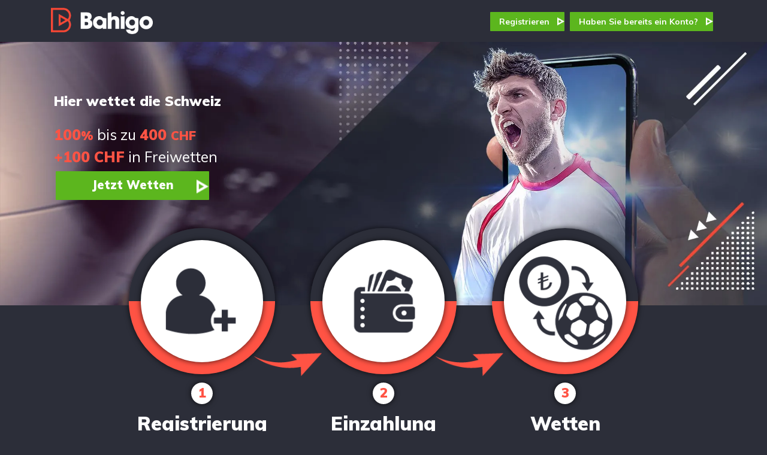

--- FILE ---
content_type: text/html; charset=UTF-8
request_url: https://bahigoo.net/sports-ch/?btag=147752_C9A4F9721B0A463299448B4FD96834F0&utm_source=147752&utm_medium=affiliates&utm_campaign=2594
body_size: 2878
content:
<!DOCTYPE html PUBLIC "-//W3C//DTD XHTML 1.0 Strict//EN" "http://www.w3.org/TR/xhtml1/DTD/xhtml1-strict.dtd" >


<html dir="ltr" lang="de-DE">

<head>

    <!-- Google Tag Manager -->

    <script>(function(w,d,s,l,i){w[l]=w[l]||[];w[l].push({'gtm.start':

    new Date().getTime(),event:'gtm.js'});var f=d.getElementsByTagName(s)[0],

    j=d.createElement(s),dl=l!='dataLayer'?'&l='+l:'';j.async=true;j.src=

    'https://www.googletagmanager.com/gtm.js?id='+i+dl;f.parentNode.insertBefore(j,f);

    })(window,document,'script','dataLayer','GTM-TS8HNVT');</script>

    <!-- End Google Tag Manager -->

    <script>

        ;(function (a, b, c, d, e, f) {

          a[e]=a[e]||[];a.x=b.createElement(c);a.y=b.getElementsByTagName(c)[0];x.src=d+"?id="+f;x.setAttribute("data-srtmn",e);y.parentNode.insertBefore(x,y);

      }(window, document, "script", "https://tm.ads.sportradar.com/dist/tag-manager.js", "srtmCommands", "STM-AAAAO6"));

    </script>

	<meta http-equiv="Content-Type" content="text/html; charset=utf-8">

	<title>Bahigo Landing Page</title>

	<meta name="robots" content="noindex, nofollow" />

	<link rel="stylesheet" type="text/css" href="https://bahigoo.net/sports-ch/css/bootstrap.min.css">

	<link rel="stylesheet" type="text/css" href="https://bahigoo.net/sports-ch/css/main.css?v=0.15">

	<link href="//fonts.googleapis.com/css?family=Muli:400,700,900&display=swap&subset=latin-ext" type="text/css" rel="stylesheet">

	

    <meta name="viewport" content="width=device-width, initial-scale=1">

    <link rel="apple-touch-icon" href="https://bahigoo.net/sports-ch/img/favicon-32x32.png">

    <link rel="icon" type="image/png" href="https://bahigoo.net/sports-ch/img/favicon-32x32.png">

    <script src="https://www.googleoptimize.com/optimize.js?id=OPT-PLG5Q6T"></script>

    <!-- Global site tag (gtag.js) - Google Analytics -->

    <script async src="https://www.googletagmanager.com/gtag/js?id=UA-126024261-8"></script>

    <script>

      window.dataLayer = window.dataLayer || [];

      function gtag(){dataLayer.push(arguments);}

      gtag('js', new Date());

     

      gtag('config', 'UA-126024261-8');

    </script>

</head>



<body style="background: #2c2e39;" class="uefa">

    <!-- Google Tag Manager (noscript) -->

    <noscript><iframe src="https://www.googletagmanager.com/ns.html?id=GTM-TS8HNVT"

    height="0" width="0" style="display:none;visibility:hidden"></iframe></noscript>

    <!-- End Google Tag Manager (noscript) -->

	<header class="site-header">

		<div class="container">

			<div class="col-md-3 col-sm-4 col-xs-4 logo-side">

				<img src="https://bhygo.com/img/logo.png?c=1672735286" title="Bahigo Logo" class="img-responsive">

			</div>

			<div class="col-md-9 col-sm-8 col-xs-8 menu-side">

				<ul class="hidden-sm hidden-xs">

					<li> <a href="https://bahigo.link/de/wettkonto-anmelden/?btag=147752_C9A4F9721B0A463299448B4FD96834F0" class="green">Registrieren</a> </li>

					<li> <a href="https://bahigo.link/de/sportwetten/?btag=147752_C9A4F9721B0A463299448B4FD96834F0" class="green">Haben Sie bereits ein Konto?</a> </li>

				</ul>

				<button type="button" class="navbar-toggle" data-toggle="collapse" data-target=".navbar-collapse">

				  <span class="icon-bar"></span>

				  <span class="icon-bar"></span>

				  <span class="icon-bar"></span>

				</button>

			</div>

		</div>

	</header>



	<div class="navbar-collapse collapse" style="height: 0;">

		<ul class="nav navbar-nav">

			<li> <a href="https://bahigo.link/de/wettkonto-anmelden/?btag=147752_C9A4F9721B0A463299448B4FD96834F0" class="green">Registrieren</a> </li>

			<li> <a href="https://bahigo.link/de/sportwetten/?btag=147752_C9A4F9721B0A463299448B4FD96834F0" class="green">Haben Sie bereits ein Konto?</a> </li>

		</ul>

	</div>



	<section class="banner-desktop ">

		<div class="col-sm-12">

			<span class="header-bg line-1 _4201" style="display:none;">Das beste Angelbot aller Zeiten</span>

			<span class="header-bg line-2 _4201">Hier wettet die Schweiz</span>

			<span class="header-bg tiny line-3 _4201"> <span>100<small>%</small></span> bis zu <span>400 <small>CHF</small></span> </span>

            <span class="header-bg tiny line-4 _4201"> <span>+100 CHF</span> in Freiwetten</span>

            
    		    <img src="https://bhygo.com/img/sp-old-bg.jpg?c=1670763979" class="img-responsive hide-mobile">

    			<img src="https://bhygo.com/img/sp-old-bg-m.jpg?c=1670763979" class="img-responsive show-mobile">

			
			<a href="https://bahigo.link/de/wettkonto-anmelden/?btag=147752_C9A4F9721B0A463299448B4FD96834F0" class="btn _4201">Jetzt Wetten</a>

		</div>

	</section>





	<section class="info-widget">

		<div class="container">

			<div class="desktop-widget">

				<div class="icc">

				    <a href="https://bahigo.link/de/wettkonto-anmelden/?btag=147752_C9A4F9721B0A463299448B4FD96834F0">

						<div class="icon-box">

							<img data-src="https://bahigoo.net/sports-ch/img/1.png?v=0.1" class="img-responsive lazy">

						</div>

					</a>

					<span class="count">1</span>

					<span class="header">Registrierung</span>

				</div>

				<div class="icc">

					<a href="https://bahigo.link/de/sportwetten/?btag=147752_C9A4F9721B0A463299448B4FD96834F0">

						<div class="icon-box">

							<img data-src="https://bahigoo.net/sports-ch/img/2.png?v=0.1" class="img-responsive lazy">

						</div>

					</a>

					<span class="count">2</span>

					<span class="header">Einzahlung</span>

				</div>

				<div class="icc">

					<a href="https://bahigo.link/de/sportwetten/?btag=147752_C9A4F9721B0A463299448B4FD96834F0">

						<div class="icon-box">

							<img data-src="https://bahigoo.net/sports-ch/img/3.png?v=0.1" class="img-responsive lazy">

						</div>

					</a>

					<span class="count">3</span>

					<span class="header">Wetten</span>

				</div>

			</div>



			<div class="col-md-12 col-xs-12">

				<a href="https://bahigo.link/de/wettkonto-anmelden/?btag=147752_C9A4F9721B0A463299448B4FD96834F0" class="col-xs-12">

				<div class="flag-box first">

					<div class="icon-box">

						<img data-src="https://bahigoo.net/sports-ch/img/1.png?v=0.1" class="img-responsive lazy">

					</div>

					<span class="count">1</span>

					<span class="header">Registrierung</span>

					<span class="content">Es dauert keine 30 Sekunden</span>

				</div>

				</a>

				<a href="https://bahigo.link/de/sportwetten/?btag=147752_C9A4F9721B0A463299448B4FD96834F0" class="col-xs-12">

				<div class="flag-box second">

					<div class="icon-box">

						<img data-src="https://bahigoo.net/sports-ch/img/2.png?v=0.1" class="img-responsive lazy">

					</div>

					<span class="count">2</span>

					<span class="header">Einzahlung</span>

					<span class="content">Holen Sie sich Ihren exklusiven Bonus</span>

				</div>

                </a>

                <a href="https://bahigo.link/de/sportwetten/?btag=147752_C9A4F9721B0A463299448B4FD96834F0" class="col-xs-12">

				<div class="flag-box third">

					<div class="icon-box">

						<img data-src="https://bahigoo.net/sports-ch/img/3.png?v=0.1" class="img-responsive lazy">

					</div>

					<span class="count">3</span>

					<span class="header">Wetten</span>

					<span class="content">Denn hier wettet die Schweiz</span>

				</div>

				</a>

			</div>

		</div>

	</section>

	<footer>

		<div class="container">

			<div class="row">

				<div class="col-xs-12 digermcontent">
				

				<div class="col-xs-12 fs x2">

					<div class="footer-solid"></div>

				</div>

				<div class="col-xs-12 terms">

					<h2>Herzlich Willkommen bei Bahigo!</h2>

					<p>Starten Sie jetzt Ihre Wett-Karriere bei Bahigo mit unserem 100% Willkommensbonus bis zu 400 CHF (Sie erhalten den Willkommensbonus für Ihre ersten zwei Einzahlungen)! Zahlen Sie einfach mindestens 10 CHF ein und los geht's - entweder auf Ihrem Computer oder einfach, sicher und überall auf Ihrem Handy!</p>

					<div class="mb-10 mt-10 clearfix"></div>

					<p>Bei Bahigo ist für jeden etwas dabei, egal ob Sie ein Vielspieler sind oder wenige Wetten platzieren. Mit über 25 Sportarten und tausenden von Live Events, bietet Bahigo Ihnen das beste Sporterlebnis jeden Tag!</p>

					<div class="mb-10 mt-10 clearfix"></div>

				</div>

				<div class="col-xs-12 fs">

					<div class="footer-solid"></div>

				</div>

                <div class="row payment-method">

                    <div class="col-md-2 col-xs-4">

                        <div class="paysafe bg-img"></div>

                    </div>

                    <div class="col-md-2 col-xs-4">

                        <div class="visa bg-img"></div>

                    </div>

                    <div class="col-md-2 col-xs-4">

                        <div class="master bg-img"></div>

                    </div>

                    <div class="col-md-2 col-xs-4">

                        <div class="eco bg-img"></div>

                    </div>

                    <div class="col-md-2 col-xs-4">

                        <div class="netteller bg-img"></div>

                    </div>

                    <div class="col-md-2 col-xs-4">

                        <div class="skrill bg-img"></div>

                    </div>

                    <div class="col-md-2 col-xs-4">

                        <div class="bitcoin bg-img"></div>

                    </div>

                    <div class="col-md-2 col-xs-4">

                        <div class="litecoin bg-img"></div>

                    </div>

                    <div class="col-md-2 col-xs-4">

                        <div class="ethereum bg-img"></div>

                    </div>

                    <div class="col-md-2 col-xs-4">

                        <div class="ripple bg-img"></div>

                    </div>

                    <div class="col-md-2 col-xs-4" style="display: none;">

                        <div class="much-better bg-img"></div>

                    </div>
                    <div class="col-md-2 col-xs-4">
                        <div class="neosurf bg-img"></div>
                    </div>
                    <div class="col-md-2 col-xs-4">
                        <div class="tether bg-img"></div>
                    </div>
                </div>

				<div class="col-xs-12 fs">

					<div class="footer-solid"></div>

				</div>

				<div class="col-xs-12">

					<img data-src="https://bahigoo.net/sports-ch/img/footer.png" class="img-responsive lazy footer-img">

					<p class="copyright">© 2026 Bahigo. All rights reserved.</p>

				</div>

			</div>

		</div>

	</footer>

	

<script type="text/javascript" src="//code.jquery.com/jquery-3.4.1.min.js"></script>

<script type="text/javascript" src="https://bahigoo.net/sports-ch/js/bootstrap.min.js?v=1"></script>

<script type="text/javascript" src="https://bahigoo.net/sports-ch/js/jquery.lazy.min.js?v=1"></script>

<script type="text/javascript">

    $(".hallowen .event-cta").click(function(e){

       let findBtn = $(this).find('span[class=plus-minus]'),

       eventContent = $(".hallowen .event-content"),

       bat = $(".hallowen .bat");

       

       if($(findBtn).html() === "+"){

           $(findBtn).html("-");

           $(eventContent).show();

           $(bat).show();

       }else{

           $(findBtn).html("+");

           $(eventContent).hide();

           $(bat).hide();

       }

    });

    

    $(function() {

        $('.lazy').lazy();

    });

	var hideMac = 0;

	var digerMaclar = 0;

	jQuery(document).ready(function($) {

		hideMac = $(".digermcontent").find('.hide').length;

		digerMaclar = $(".digermcontent").find('.diger-maclar').length;

		if(hideMac > 0) $(".dvcontent").show();

		if(digerMaclar == 0){

		    $(".digermcontent").hide();

		    $(".x2").removeClass('x2');

		}

	});



	$(".devaminigoster").click(function(e) {

		if(hideMac <= 0) $(".dvcontent").hide();

		showContent(3);

	});



	function showContent(count) {

		$(".diger-maclar.hide").each(function(i, e) {

			if(i+1 > count) return;

			hideMac--;

			$(e).removeClass('hide');

		});

		if(hideMac <= 0) $(".dvcontent").hide();

	}

</script>



</body>

</html>

--- FILE ---
content_type: text/css
request_url: https://bahigoo.net/sports-ch/css/main.css?v=0.15
body_size: 5569
content:
body{
	font-family: 'Muli', sans-serif;
}



a:hover{
	text-decoration: none;
	color: #fff;
}

.mb-10{
	margin-bottom: 10px;
}

.mt-10{
	margin-top: 10px;
}

.mt-20{
	margin-top: 20px;
}

.site-header{
	background-color: #2C2E39;
	min-height: 70px;
}
.logo-side img{
	max-width: 170px;
    margin-top: 13px;
}
.menu-side ul{
	float: right;
	margin-top: 26px;
}

.menu-side ul li{
	display: inline-block;
	margin-right: 5px;
}

.menu-side ul li a{
    padding: 7px 25px 7px 15px;
    background: #5CB61E;
    color: #fff;
    font-weight: bold;
    border-radius: 1px;
    position: relative;
}

.menu-side ul li a:after{
    content: "";
    background-image: url(../img/triangle.png);
    display: inline-block;
    width: 12px;
    height: 18px;
    background-size: contain;
    background-repeat: no-repeat;
    position: absolute;
    right: 0px;
    top: 27%;
}

.menu-side ul li a:hover{
	background: #3f7d15;
}

.show-mobile{display: none;}
.hide-mobile{}


section.banner{
	background: url(../img/banner.png) no-repeat center center;
    background-size: cover;
    padding-bottom: 248px;
    padding-top: 70px;
    position: relative;
    margin-top: -5px;
}

.banner .left-banner h1{
	font-weight: 900;
	font-size: 50px;
	color: #fff;
	margin-bottom: 61px;
}

.banner .left-banner h2{
	font-size: 48px;
	color: #fff;
	margin-bottom: 45px;
}

.banner .left-banner a.banner-btn{
	padding: 5px 100px 7px 100px;
    background: #5CB61E;
    color: #fff;
    font-weight: 900;
    border-radius: 1px;
    font-size: 36px;
}

.banner .left-banner a.banner-btn:hover{
	background: #3f7d15;
}


.banner .right-banner img{
	position: absolute;
    top: 11px;
    right: -123px;
    max-width: 652px;
}

@media(max-width: 1690px){
	section.banner{
	    padding-bottom: 200px;
	}
	.banner .right-banner img{
	    top: -37px;
	}
}

@media(max-width: 1400px){
	.banner .right-banner img {
    	right: -26px;
	}
	.banner .right-banner img{
	    top: -11px;
	    max-width: 622px;
	}
}

@media(max-width: 1200px){
	section.banner{
	    padding-bottom: 100px;
	}
	.banner .right-banner img{
    	top: 5px;
	    max-width: 549px;
	    right: -42px;
	}
}

section.info-widget{
	padding-top: 10px;
    padding-bottom: 10px;
    background: #B5B5B5;
    float: left;
    width: 100%;
}

.part{
	padding-left: 0;
    padding-right: 0;
}

.part:first-child{
	padding-left: 15px;
}

.part:last-child{
	padding-right: 15px;
}

.rev-trigon {
    max-width: 100px;
    float: left;
}

.part .info{
	float: left;
    width: 76%;
    background: #2c2e39;
    color: #fff;
    transform: skewX(-29deg);
    padding: 10px;
    margin-top: 15px;
    margin-left: -27px;
    padding-bottom: 0;
    margin-bottom: 3px;
    -webkit-box-shadow: 0px 0px 10px 0px rgba(0,0,0,0.75);
	-moz-box-shadow: 0px 0px 10px 0px rgba(0,0,0,0.75);
	box-shadow: 0px 0px 10px 0px rgba(0,0,0,0.75);
	transition: transform .2s; /* Animation */
	cursor: pointer;
}

.part .info:hover{
    transform: skewX(-29deg) scale(1.04);
}

.part .info p.header{
	transform: skewX(29deg);
    font-size: 36px;
    font-weight: 900;
    margin-top: -15px;
    margin-left: 10px;
    margin-bottom: 6px;
}

.part .info p.content{
	transform: skewX(29deg);
    margin-top: -18px;
    font-weight: bold;
    color: #d54539;
    font-size: 20px;
    margin-bottom: 3px;
}

footer{
	background-color: #2c2e39;
	padding-bottom: 20px;
	padding-top: 20px;
	text-align: center;
	color: #fff;
	float: left;
    width: 100%;
    margin-top: -20px;
}

.footer-btn{
	padding: 4px 35px 5px 35px;
    background: #5CB61E;
    color: #fff;
    font-weight: 900;
    border-radius: 1px;
    font-size: 20px;
}

.footer-btn:hover{
	background: #3f7d15;
}

.footer-text{
	font-size: 12px;
	padding-left: 20px;
    padding-right: 20px;
}

.copyright{
	font-size: 12px;
    margin-top: 15px;
    margin-bottom: 0px;
}

.terms{}

.terms h2{
	font-weight: bold;
    font-size: 24px;
   	margin-bottom: 20px;
}

.terms p{
	font-size: 18px;
	margin-bottom: 1px;
}

.terms p.header{
	font-weight: bold;
}

.bg-img{
	background-size: contain;
	background-repeat: no-repeat;
    position: relative;
    height: 72px;
    background-position: center;
    cursor: pointer;
    width: 100%;
}

.bg-blank{
	width: 100%;
    float: left;
    margin-bottom: 40px;
}

.footer-solid{
	padding-top: 20px;
    width: 100%;
    float: left;
    border-bottom: 2px solid #d54539;
    margin-bottom: 20px;
}

.fs{
	padding-left: 30px;
    padding-right: 30px;
}

.fs.x2{
	margin-top: 80px;
}

.visa{
	background-image: url(../img/visa.png)
}

.visa:hover{
	background-image: url(../img/visa-h.png)
}

.master{
	background-image: url(../img/master.png)
}

.master:hover{
	background-image: url(../img/master-h.png)
}

.bitcoin{
	background-image: url(../img/bitcoin.png)
}

.bitcoin:hover{
	background-image: url(../img/bitcoin-h.png)
}

.bank{
	background-image: url(../img/bank.jpg?v=1)
}

.bank:hover{
	background-image: url(../img/bank-h.jpg?v=1)
}

.eco{
	background-image: url(../img/eco.png)
}

.eco:hover{
	background-image: url(../img/eco-h.png)
}

.paysafe{
	background-image: url(../img/paysafe.png)
}

.paysafe:hover{
	background-image: url(../img/paysafe-h.png)
}

.astropay{
	background-image: url(../img/astropay.jpg)
}

.astropay:hover{
	background-image: url(../img/astropay-h.jpg)
}

.cepbank{
	background-image: url(../img/cepbank.jpg)
}

.cepbank:hover{
	background-image: url(../img/cepbank-h.jpg)
}

.jeton{
	background-image: url(../img/jeton.jpg)
}

.jeton:hover{
	background-image: url(../img/jeton-h.jpg)
}

.papara{
	background-image: url(../img/papara.jpg)
}

.papara:hover{
	background-image: url(../img/papara-h.jpg)
}

.paykasa{
	background-image: url(../img/paykasa.jpg)
}

.paykasa:hover{
	background-image: url(../img/paykasa-h.jpg)
}

.qr{
	background-image: url(../img/qr.jpg)
}

.qr:hover{
	background-image: url(../img/qr-h.jpg)
}

.much-better{
	background-image: url(../img/much-better2.jpg)
}

.much-better:hover{
	background-image: url(../img/much-better.jpg)
}

.neosurf {
    background-image: url(../img/neosurf1.png);
}

.neosurf:hover {
    background-image: url(../img/neosurf.png);
}

.tether {
    background-image: url(../img/tether1.png);
}

.tether:hover {
    background-image: url(../img/tether.png);
}

.netteller{
	background-image: url(../img/netteller2.jpg)
}

.netteller:hover{
	background-image: url(../img/netteller.jpg)
}

.skrill{
	background-image: url(../img/skrill2.jpg)
}

.skrill:hover{
	background-image: url(../img/skrill.jpg)
}

.ethereum{
	background-image: url(../img/ethereum2.jpg)
}

.ethereum:hover{
	background-image: url(../img/ethereum.jpg)
}

.ripple{
	background-image: url(../img/ripple2.jpg)
}

.ripple:hover{
	background-image: url(../img/ripple.jpg)
}

.litecoin{
	background-image: url(../img/litecoin2.jpg)
}

.litecoin:hover{
	background-image: url(../img/litecoin.jpg)
}

.info-widget .container{
	padding-left: 4px;
}

.payment-method{
    width: 88%;
    margin: 0px auto;
    padding-right: 30px;
    display: flex;
    width: 100%;
    height: auto;
    flex-wrap: wrap;
    align-items: center;
    justify-content: center;
}

.flag-box {
	width: 31%;
	height: 100px;
	position: relative;
	float: left;
}
.flag-box:after {
	content: "";
	position: absolute;
	left: 0;
	bottom: 0;
	width: 0;
	height: 0;
	border-left: 50px solid #B5B5B5;
	border-top: 50px solid transparent;
	border-bottom: 50px solid transparent;
}
.flag-box:before {
	content: "";
	position: absolute;
	right: -50px;
	bottom: 0;
	width: 0;
	height: 0;
	border-top: 50px solid transparent;
	border-bottom: 50px solid transparent;
}

.flag-box .count{
	position: absolute;
    top: 0;
    font-size: 18px;
    color: #fff;
    left: 24px;
    font-weight: 900;
}

.flag-box .header{
	display: block;
    font-size: 25px;
    font-weight: 900;
    color: #2c2e39;
    text-align: center;
    padding-top: 19px;
    padding-left: 32px;

 }

.flag-box .content{
    display: block;
    color: #2c2e39;
    text-align: center;
    font-size: 17px;
    margin-top: -4px;
    padding-left: 28px;
    padding-right: 5px;
}

.flag-box.first{
	background: rgba(44, 46, 57, 0.8);
	z-index: 5;
    margin-right: 15px;
}

.flag-box.first:before{
	content: "";
	border-left: 50px solid rgba(44, 46, 57, 0.8);
}

.flag-box.second{
	background: #2C2E39;
	z-index: 4;
    margin-right: 15px;
}

.flag-box.second:before{
	content: "";
	border-left: 50px solid #2C2E39;
}

.flag-box.third{
	background: #21232B;
	z-index: 3;
}

.flag-box.third:before{
	content: "";
	border-left: 50px solid #21232B;
}

span.nh{
	display: inline-block;
    padding: 10px 20px;
    margin-bottom: -55px;
    font-size: 24px;
    font-weight: bold;
    margin-top: 130px;
}

div.icon-box{
    display: inline-block;
	background: linear-gradient(360deg, #ff5344 50%, #2c2e39 50%);
	padding: 20px;
    border-radius: 50%;
    -webkit-box-shadow: 0px 0px 10px 0px rgba(0,0,0,0.75);
    -moz-box-shadow: 0px 0px 10px 0px rgba(0,0,0,0.75);
    box-shadow: 0px 0px 10px 0px rgba(0,0,0,0.75);
}


div.icon-box img{
	background: #fff;
    display: inline-block;
    border-radius: 50%;
	-webkit-box-shadow: 0px 0px 10px 0px rgba(0,0,0,0.75);
	-moz-box-shadow: 0px 0px 10px 0px rgba(0,0,0,0.75);
	box-shadow: 0px 0px 10px 0px rgba(0,0,0,0.75);
}

@media(max-width: 768px){
	.left-banner{
		text-align: center;
	}
	.banner .right-banner img {
	    right: 217px;
	}
}

@media (max-width: 1200px){
	.part .info p.header{
	    margin-left: 8px;
	    margin-bottom: 15px;
	    font-size: 29px;
    	margin-top: -10px;
	}
	.part .info p.content {
	    font-size: 15px;
	    margin-bottom: 10px;
	    margin-bottom: 5px;
	}

	.part .info {
		width: 72%;
		margin-bottom: 20px;
	}
	.footer-solid {
    	width: 100%;
	}
}
@media(min-width: 1800px){
	.info-widget .container{
	    width: 1800px;
	    min-width: auto !important;
	}
}

@media (max-width: 992px){
	.part .info {
    	width: 89%;
	}
	.part .info p.header {
		text-align: center;
		margin-left: -18px;
		font-size: 34px;
	}

	.part .info p.content{
		text-align: center;
		margin-top: -16px;
	}
	.info-widget .container{
		padding-left: 0px;
		padding-right: 0px;
		width: 100%;
	}
	.info-widget .col-xs-12{
   		background: #2c2e39;
        padding-left: 16px;
        padding-right: 15px;
    	margin-bottom:10px;
	}
}

@media(max-width: 980px){
	section.banner {
	    padding-bottom: 250px;
	    padding-top: 10px;
	    margin-top: -1px;
	}
	.banner .right-banner img {
	    top: 196px;
	    max-width: 443px;
	    right: -116px;
	}
	.flag-box .header{
	    font-size: 30px;
	    padding-top: 15px;
	    padding-bottom: 13px;
	    padding-left: 23px;
	}
	.flag-box .content{
	    font-size: 21px;
	}
	.flag-box {
    	width: 100%;
    	height: 120px;
    }
   	.flag-box:after {
    	border: unset;
    }
    .flag-box.first{
    	background: #ff5344;
    }
    .flag-box.second{
    	background: #ef5048;
    }
    .flag-box.third{
    	background: #e24840;
    }
    .flag-box.first:before{
	    border-left: unset;
	    right: 0;
	    border-top: unset;
	    border-bottom: unset;
    }
    .flag-box.second:before{
	    border-left: unset;
	    right: 0;
	    border-top: unset;
	    border-bottom: unset;
    }
    .flag-box.third:before{
	    border-left: unset;
	    right: 0;
	    border-top: unset;
	    border-bottom: unset;
    }
    .flag-box .count{
	    top: 16%;
	    background: #fff;
	    border-radius: 50%;
	    color: #2c2e39;
        left: -15px;
	    width: 30px;
	    height: 30px;
	    text-align: center;
	    padding-top: 2px;
	    -webkit-box-shadow: 0px 0px 10px 0px rgba(0,0,0,0.75);
	    -moz-box-shadow: 0px 0px 10px 0px rgba(0,0,0,0.75);
	    box-shadow: 0px 0px 10px 0px rgba(0,0,0,0.75);
	    font-size: 20px;
    }
    .flag-box div.icon-box{
	    width: 61px;
	    padding: 5px;
	    position: absolute;
        left: -30px;
        top: 39px;
	    background: linear-gradient(90deg, #ff5344 50%, #2c2e39 50%);
    }
    section.info-widget{
    	padding-bottom: 0px;
    	padding-top: 0px;
    	margin-top: -1px;
    	margin-bottom: -1px;
    	background: #2c2e39;
    }
}

@media(max-width: 950px){
	section.banner {
	    padding-bottom: 250px;
	    padding-top: 10px;
	    margin-top: -1px;
	}
	.banner .right-banner img {
	    top: 343px;
	    max-width: 275px;
	    right: 183px;
	}
}

@media(max-width:700px){
	.flag-box .content{
	    font-size: 18px;
	}
    .flag-box .header{
        padding-top: 21px;
        font-size: 25px;
	}
}

@media(max-width: 661px){
	.banner .right-banner img {
	    top: 395px;
	    max-width: 275px;
	    right: 25%;
	}
	.part .info{
		margin-top: 5px;
	}

}

@media(max-width: 505px){
	.banner .right-banner img {
	    top: 448px;
	    max-width: 275px;
	    right: 20%;
	}
}


@media(max-width: 489px){
	.banner .right-banner img {
	    top: 195px;
	    max-width: 275px;
	    right: 9%;
	}
	.logo-side img {
	    max-width: 100px;
	    margin-top: 13px;
	}
	.site-header {
		min-height: 48px;
	}
	header .container{
		padding-left: 0;
    	padding-right: 0;
	}
	header .menu-side{
		padding-right: 6px;
	}
	.banner .left-banner h1{
		font-size: 38px;
		margin-bottom: 27px;
	}
	.banner .left-banner h2{
		font-size: 24px;
    	margin-bottom: 20px;
	}

	.banner .left-banner a.banner-btn{
		font-size: 20px;
	}

	.part .info{
		width: 93%;
    	margin-left: 9px;
	    margin-bottom: 11px;
	}

	.payment-method{
		padding-right: 0px;
		width: 100%;
		float:left;
	}
	.fs {
	    padding-left: 0px;
	    padding-right: 0px;
	}
	.banner .left-banner a.banner-btn{
		padding: 5px 30px 7px 30px;
	}
	.menu-side ul{
		display: none;
	}
	.part:first-child{
		padding-left: 5px;
	}

	.part:last-child{
		padding-left: 5px;
		padding-right: 0px;
	}
}

@media(max-width: 412px){
	.banner .right-banner img {
	    top: 196px;
	    max-width: 275px;
	    right: 14%;
	}
}

@media(max-width: 360px){
	.banner .right-banner img {
	    top: 222px;
	    max-width: 275px;
	    right: 6%;
	}
}

@media(max-width: 320px){
	.banner .right-banner img {
	    top: 222px;
	    max-width: 275px;
	    right: 0%;
	}
	.logo-side img{
		max-width: 135px;
		margin-top: 10px;
	}
	.menu-side ul li a {
    	padding: 7px 4px 7px 4px;
    	font-size: 13px;
	}
	.menu-side ul {
    	margin-top: 20px;
	}

	.part .info {
	    width: 91%;
	}
}

.footer-img{
	max-width: 310px;
	width: 100%;
    margin: 0 auto;
}

.banner-desktop{
}

.banner-desktop .btn{
    margin-top: -32%;
    margin-left: 14.3%;
    padding: 8px 52px 10px 52px;
    background: #5CB61E;
    color: #fff;
    font-weight: 900;
    border-radius: 1px;
    font-size: 1.5vw;
    position: relative;
}

.banner-desktop .btn._4201{
    margin-left: 7.3%;
}

.banner-mobile{
	display: none;
}

.banner-desktop .col-sm-12,.banner-mobile .col-sm-12{
	padding-left: 0px;
	padding-right: 0px;
}

.banner-mobile .col-sm-12{
	margin-bottom: -20px;
}

.banner-desktop .col-sm-12 img,.banner-mobile .col-sm-12 img{
	width: 100%;
}

.banner-mobile .btn{
    margin-top: -175%;
    margin-left: calc(37% - 100px);
    padding: 5px 100px 7px 100px;
    background: #5CB61E;
    color: #fff;
    font-weight: 900;
    border-radius: 1px;
    font-size: 33px;
}

@media only screen and (max-width: 980px) and (min-width: 100px){
	.show-mobile{
		display: block;
	}
	span.nh{
	    margin-top: 10px;
	    margin-bottom: 5px;
	    background: transparent;
	    font-size: 16px;
	    padding: 5px 10px;
	}
	.hide-mobile{
		display: none;
	}
	.desktop-widget{
		display: none;
	}
	.diger-maclar.first{
		margin-top: 20px !important;
	}
}


@media only screen and (max-width: 600px) and (min-width: 401px){
	.banner-mobile .btn{
	    margin-top: -173%;
	    margin-left: calc(45% - 100px);
	    padding: 5px 52px 7px 52px;
	    background: #5CB61E;
	    color: #fff;
	    font-weight: 900;
	    border-radius: 1px;
	    font-size: 20px;
	}
}

@media only screen and (max-width: 400px) and (min-width: 301px){
	.banner-mobile .btn{
        margin-top: -175%;
        margin-left: calc(56% - 100px);
        padding: 3px 20px 3px 20px;
        background: #5CB61E;
        color: #fff;
        font-weight: 900;
        border-radius: 1px;
        font-size: 18px;
	}
}


@media only screen and (max-width: 300px) and (min-width: 100px){
	.banner-mobile .btn{
	    margin-top: -153%;
	    margin-left: calc(60% - 100px);
	    padding: 5px 20px 7px 20px;
	    background: #5CB61E;
	    color: #fff;
	    font-weight: 900;
	    border-radius: 1px;
	    font-size: 16px;
	}
}


.flags{
	width: 33.33%;
	float: left;
	position: relative;
	cursor: pointer;
}

.flags:hover img{
	transform: scale(1.05);
}

.flags img{
	transition: all .2s ease-in-out;
    width: 110%;
    height: 200px;
}


.flags .step2{
    margin-left: -13px;
}

.flags .step3{
    margin-left: -24px;
}

.flags .count{
	position: absolute;
    color: #000;
    font-weight: 900;
    left: 11%;
    top: 0px;
    font-size: 30px;
}

.flags.second .count{
	left: 9%;
}

.flags.third .count{
	left: 6%;
}


.flags .header{
	position: absolute;
    top: 21%;
    font-size: 30px;
    font-weight: 900;
    color: #000;
    width: 100%;
    text-align: center;
    left: 7%;
}

.flags.second .header{
	left: 5%;
}

.flags.third .header{
	left: 1%;
}

.flags .content{
	position: absolute;
    width: 100%;
    top: 84px;
    font-weight: bold;
    color: #000;
    font-size: 20px;
    left: 5%;
    text-align: center;
}

.flags.second .content{
	left: 2%;
}

.flags.third .content{
	left: 0%;
}

.flag-box{
	display: none;
}

section.info-widget{
	margin-top: -155px;
}

.desktop-widget{
	text-align: center;
}

.desktop-widget div.icc{
	position: relative;
	display: inline-block;
}

.desktop-widget div.icc a{
	width: 100%;
    display: block;
    transition: transform .2s; /* Animation */
}

.desktop-widget div.icc a:hover{
	transform: scale(1.1);
}

.desktop-widget div.icc .count{
    display: inline-block;
    text-align: center;
    color: #ff5344;
    font-weight: bold;
    background: #fff;
    margin-top: 14px;
    border-radius: 50%;
    font-weight: 900;
    font-size: 25px;
    width: 40px;
    height: 40px;
    padding-top: 2px;
    	-webkit-box-shadow: 0px 0px 10px 0px rgba(0,0,0,0.75);
	-moz-box-shadow: 0px 0px 10px 0px rgba(0,0,0,0.75);
	box-shadow: 0px 0px 10px 0px rgba(0,0,0,0.75);
}

.desktop-widget div.icc:not(:last-child):before{
	content: "";
    width: 130px;
    z-index: 1;
    position: absolute;
    right: -86px;
    bottom: 68px;
    height: 100px;
    background-image: url(../img/ok.png);
    background-size: contain;
    background-repeat: no-repeat;
}

.desktop-widget div.icc .header{
    display: block;
    color: #fff;
    margin-top: 10px;
    font-weight: 900;
    font-size: 32px;
}

.desktop-widget div.icc:not(:last-child){
	    margin-right: 55px;
}

.info-widget .container{
	margin-left: -30px;
	margin: 0 auto;
	min-width: 100%;
    padding-left: 30px;
    padding-right: 30px;
}

.banner-desktop .btn:after {
    content: "";
    background-image: url(../img/triangle.png);
    display: inline-block;
    width: 8%;
    height: 57%;
    background-size: contain;
    background-repeat: no-repeat;
    position: absolute;
    right: 0;
    top: 27%;
}

@media only screen and (max-width: 1370px) and (min-width: 100px){
	.banner-desktop .btn{
	    margin-top: -38%;
	    margin-left: calc(31% - 100px);
	    padding: 5px 30px 7px 30px;
	    background: #5CB61E;
	    color: #fff;
	    font-weight: 900;
	    border-radius: 1px;
	    font-size: 20px;
	}
}

@media only screen and (max-width: 1200px) and (min-width: 980px){
	.flags img {
	    height: auto;
	}
	section.info-widget {
	    background: transparent;
	}
	.banner-desktop .btn {
	    margin-top: -31.5%;
	    margin-left: calc(25.5% - 100px);
	    padding: 5px 27px 7px 27px;
	    width: 23%;
	}
}

@media only screen and (max-width: 1370px) and (min-width: 1200px){
	.flags img {
	    height: auto;
	}
	section.info-widget {
	    background: transparent;
	}
    .banner-desktop .btn {
        margin-top: -33%;
        margin-left: calc(21.5% - 100px);
        padding: 8px 52px 10px 52px;
        width: 20%;
    }
}

@media only screen and (max-width: 1500px) and (min-width: 1370px){
	.flags img {
	    height: auto;
	}
	section.info-widget {
	    background: transparent;
	}
	.banner-desktop .btn {
	    margin-top: -32%;
	}
}

@media only screen and (max-width: 1700px) and (min-width: 1500px){
	.banner-desktop .btn {
	    margin-top: -31%;
	}
}

@media only screen and (max-width: 1700px) and (min-width: 1500px){
	section.info-widget{
    	background: transparent;
	}
	.flags img {
	    height: auto;
	}
}

@media only screen and (min-width: 1700px){
	section.info-widget{
    	background: transparent;
	}
}


@media(max-width: 1024px){
	.flags .count{
	    left: 29%;
	    top: 4px;
    	font-size: 26px;
	}

	.flags.second .count{
		left: 20%;
	}

	.flags.third .count{
		left: 11%;
	}
	.flags .content{
	    top: 67px;
	    font-size: 18px;
	    left: 21%;
	}
	.flags.second .content{
		left: 12%;
	}
}

@media only screen and (max-width: 980px) and (min-width: 100px){
	.flags {
	    display: none!important;
	}
	.flag-box{
		display: block!important;
	}
	section.info-widget{
		margin-top: 0px;
	}
	.info-widget .container{
		margin-left: 0px;
		margin-bottom: -1px;
		min-width: auto;
		padding-left: 0px;
		padding-right: 0px;
	}
	footer{
		float: left;
   		width: 100%;
   		margin-top: 0px;
	}
	.navbar-nav li{
	    margin-bottom:10px;
	    list-style: none;
	}
}

.icon-bar:after{
	content: "";
    border-bottom: 1px solid #FFFF;
    height: 1px;
    width: 100%;
    float: left;
}

@media (min-width: 768px){
	.navbar-toggle {
	    display: block;
	    padding-top: 20px;
	}
	.navbar-collapse.collapse {
		display: none !important;
	}
	.collapse.in{
		display: block !important;
	}
}

@media(min-width: 780px){
	.navbar-toggle {
	    display: none;
	}
	.navbar-collapse.collapse {
	    display: none!important;
	    height: auto!important;
	    padding-bottom: 0;
	    overflow: visible!important;
	}
}

.navbar-collapse,.navbar-collapse.collapse{
	background-color: #2c2e39;
}

.navbar-nav>li>a{
	color: #FFFF;
}

.banner-desktop .btn:hover {
    background: #3f7d15;
}

.line-1,.line-2,.line-3,.line-4,.home-player,.away-player,.home-logo,.away-logo,.league-logo,.match-hours,.rate,.hometeam-name,.awayteam-name,.mobileback{
	position: absolute;
}

.mobileback{
	display: none;
}

.hometeam-name{
    left: 5%;
    top: -11%;
    font-size: 21px;
    font-weight: 900;
    width: 21%;
    text-align: center;
}

.awayteam-name{
    right: 5%;
    top: -11%;
    font-size: 21px;
    font-weight: 900;
    width: 21%;
    text-align: center;
}

.awayteam-name.yukari{
    right: 2%;
    width: 27%;
}

.awayteam-name.yukari{
    right: 0%;
    width: 33%;
}

.hometeam-name.yukari{
    left: 0%;
    width: 33%;
}

.rate > div span,.rate > p{
	background: #2c2e39;
	color: #fff;
	font-weight: 900;
}

.rate > div{
	position: relative;
}

.rate > div span{
    position: absolute;
    z-index: 1;
    top: -18px;
    width: 41px;
    left: 0;
    right: 0;
    margin: 0 auto;
    border: 2px solid #ff5344;
    font-size: 18px;
}

.rate > p{
	width: 125px;
    font-size: 32px;
    text-align: center;
    transform: skewX(-15deg);
    padding-top: 5px;
    padding-bottom: 5px;
    border: 2px solid #ff5344;
}

.rate > p > span{
	transform: skewX(15deg);
    display: inline-block;
}

.rate{
	top: 40%;
	text-align: center;
}

.rate._4201{
	top: 44%;
}

.rate.r1{
	right: 20%;
}
.rate.rx{
	right: 12%;
}
.rate.r2{
	right: 4%;
}

.rate.r1._4201{
	right: 24%;
}
.rate.rx._4201{
	right: 16%;
}
.rate.r2._4201{
	right: 8%;
}

.home-logo,.away-logo{
	width: 8% !important;
	top: 60px;
}

.home-logo._4201,.away-logo._4201{
	top: 80px;
}

.league-logo{
	width: 10% !important;
	top: 0px;
}

.league-logo._4201{
    top: 20px;
}

.league-logo.l-1060301{
	top: 3%;
}

.away-logo{
	right: 2%;
}

.away-logo._4201{
	right: 6%;
}

.home-logo{
	right: 20%;
}

.home-logo._4201{
	right: 24%;
}

.league-logo{
	right: 10%;
}

.league-logo._4201{
	right: 14%;
}

.match-hours{
    right: 13%;
    top: 28%;
	font-size: 1.6vw;
	font-weight: 900;
	color: #fff;
}

.match-hours._4201{
    right: 17%;
    top: 32%;
}

.match-hours.date{
    right: 10.5%;
}

.match-hours.date._4201{
    right: 14.5%;
}

img.home-player,img.away-player{
	width: 26% !important;
	bottom: 20px;
}

img.home-player{
	right: 36%;
}

img.away-player{
	right: 23%;
}

img.home-player._4201{
    right: 45%;
}

img.away-player._4201{
	right: 31%;
}

.line-1,.line-2,.line-3,.line-4{
	left: 14%;
}


.line-1._4201,
.line-2._4201,
.line-3._4201,
.line-4._4201{
    left: 7%;
}

.line-1{
	top: 9%;
}

.line-2{
	top: 18%;
}

.line-3 {
    top: 30%;
}

.line-4 {
    top: 38%;
}

.header-bg{
	font-size: 1.8vw;
	font-weight: 900;
	color: #fff;
}
.header-bg.tiny{
	font-size: 1.9vw;
	font-weight: 500;
}

.header-bg.tiny span{
	font-weight: 900;
	color: #ff5344;
}

.diger-maclar{
	position: relative;
	max-width: 60%;
    margin: 0 auto;
}

.diger-maclar.hide{
	display: none;
}

.diger-maclar:not(:first-child){
	margin-top: 60px;
}

.diger-maclar img.home-logo{
	left: 5%;
    width: 21% !important;
    top: 17%;
}

.diger-maclar img.away-logo{
	right: 5%;
    width: 21% !important;
    top: 17%;	
}

.diger-maclar img.league-logo{
    width: 13% !important;
    top: 14%;
    left: 0;
    right: 0;
    margin: 0 auto;
}

.diger-maclar .match-hours{
    top: 60%;
    font-size: 17px;
    text-align: center;
	left: 0;
    right: 0;
    margin: 0 auto;
}

.diger-maclar .rate.r1{
	right: 65%;
}
.diger-maclar .rate.rx{
	right: 50%;
}
.diger-maclar .rate.r2{
	right: 35%;
}

.diger-maclar .rate > p {
    width: 200%;
    font-size: 18px;
    background: #fff;
    color: #2c2e39;
        padding-top: 6px;
}

.diger-maclar .rate{
	top: 85%;
}

.diger-maclar .rate > div span{
    font-size: 11px;
    width: 70%;
    left: 73%;
    top: -12px;
}

.dvcontent{
	margin-top: 50px;
    margin-bottom: -50px;
}

.devaminigoster{
	font-size: 15px;
    font-weight: 900;
    color: #fff;
    text-decoration: underline;
}

@media(max-width: 1800px){
	.line-1{
		top: 9%;
	}

	.line-2{
		top: 18%;
	}

	.line-3 {
	    top: 30%;
	}
	
	.line-4 {
	    top: 38%;
	}
}

@media(max-width: 1630px){
	.rate > div span{
	    font-size: 17px;
	    width: 37px;
	}

	.rate > p{
		width: 100px;
	    font-size: 29px;
	}

}

@media(max-width: 1300px){
	.rate > div span{
	    font-size: 15px;
	    width: 35px;
	}
    .rate._4201 {
        top: 51%;
    }
	.rate > p{
	    width: 80px;
	    font-size: 24px;
	}
	.desktop-widget div.icc .count{
		font-size: 22px;
	    width: 36px;
	    height: 36px;
	}
	.desktop-widget div.icc {
	    width: 20%;
	}
	section.info-widget {
	    margin-top: -12.4%;
	}
}


@media(max-width: 1200px){
	.line-1,.line-2,.line-3,.line-4{
		left: 17%;
	}
	.desktop-widget div.icc .count{
		font-size: 14px;
		width: 25px;
		height: 25px;
	}
	.banner-desktop .btn:after {
        content: "";
        top: 22%;
    }
}


@media(max-width: 1160px){
	.rate {
	    top: 45%;
	}
	.rate > p {
	    width: 65px;
	    font-size: 20px;
	}
	.rate > div span {
	    font-size: 13px;
	    width: 30px;
	    top: -16px;
	}
	.banner-desktop .match-hours.date{
	    right: 11%;
	}
}

@media(max-width: 1000px){
	.line-1, .line-2, .line-3, .line-4 {
	    left: 15%;
	}
	.line-1{
		top: 5%;
	}

	.line-2{
		top: 14%;
	}

	.line-3 {
	    top: 26%;
	}
	
	.line-4 {
	    top: 34%;
	}
}

@media(max-width: 980px){
	/*Mobile Gecis*/
	.line-1, .line-2, .line-3, .line-4{
		margin: 0 auto;
	    left: 0;
	    width: 100%;
	    text-align: center;
	}
	.line-1._4201, .line-2._4201, .line-3._4201, .line-4._4201{
		margin: 0 auto;
	    left: 0;
	    width: 100%;
	    text-align: center;
	}
	.uefa .mobileback{
		display: block;
		bottom: -1%;
	}
	section.info-widget {
	    margin-top: 0%;
	}
	.line-1 {
	    top: 3%;
	}
	.line-2 {
	    top: 9%;
	}
	.line-3 {
	    top: 15%;
	}
	.line-4 {
	    top: 22%;
	}
	.uefa .line-1 {
	    top: 2%;
	}
	.uefa .line-2 {
	    top: 8%;
	}
	.uefa .line-3 {
	    top: 15%;
	}
	.uefa .line-4 {
	    top: 22%;
	}
	.banner-desktop .btn {
	    top: 30%;
	    position: absolute;
	    margin: 0 auto !important;
	    left: 0;
	    right: 0;
	    width: 50%;
	    font-size: 4vw;
	}

	.banner-desktop.uefa .btn {
	    top: 31%;
	}

	img.home-player, img.away-player{
		width: 50%!important;
	}
	.uefa img.home-player,.uefa img.away-player {
	    width: 46%!important;
	    right:0%;
	}

	img.home-player{
		bottom: -12%;
	    right: 0;
	    left: 0%;
	}
	img.away-player{
		bottom: -12%;
	    right: 0%;
	}

	.home-logo, .away-logo {
	    width: 14% !important;
	    top: 45%;
	}

	.uefa .home-logo, .uefa .away-logo {
	    width: 16% !important;
	}

	.league-logo {
	    top: 44%;
	    right: 41%;
	    width: 17% !important;
	}
	.uefa .league-logo {
	    top: 57%;
	    right: 42%;
	}
	.home-logo {
	    right: 57%;
	}
	.uefa .home-logo{
	    right: 78%;
	}

	.away-logo {
	    right: 28%;
	}
	.uefa .away-logo {
	    right: 5%;
	}

	.uefa .home-logo, .uefa .away-logo {
	    top: 42%;
	}

	.match-hours {
	    right: 45%;
	    top: 60%;
	    font-size: 3.4vw;
	}
	.banner-desktop .match-hours.date {
	    right: 40%;
	}
	.uefa .banner-desktop .match-hours {
	    top: 72%;
	    right: 46%;
	}
	.uefa .banner-desktop .match-hours.date{
	    right: 41%;
	}
	.rate {
	    top: 80%;
	}
	.uefa .banner-desktop .rate {
	    top: 46%;
	}
	.rate.r1,.rate.r1._4201 {
	    right: 67%;
	}
	.rate.rx,.rate.rx._4201 {
	    right: 49%;
	}
	.rate.r2,.rate.r2._4201 {
	    right: 31%;
	}
	.rate.r1 {
	    right: 67%;
	}
	.rate.rx {
	    right: 49%;
	}
	.rate.r2 {
	    right: 31%;
	}
	.rate > p {
	    width: 200%;
	    font-size: 3.5vw;
	}
	.rate > div span {
    	font-size: 2.5vw;
    	width: 50%;
	    top: -29px;
	    left: 78%;
	}
	.header-bg {
	    font-size: 5.5vw;
	}
	.header-bg.tiny {
	    font-size: 5.5vw;
	}
	.diger-maclar{
		max-width: 100%;
	}
	.diger-maclar .match-hours {
	    font-size: 20px;
	}
}

@media(max-width: 779px){
	.hidden-xs{
		display: none;
	}
}

@media(max-width: 768px){
    .diger-maclar img.league-logo {
        width: 17%!important;
        top: 5%;
    }
	.menu-side{
	    margin-top: 14px;
	}
	.rate > div span {
	    top: -22px;
	}
	.diger-maclar .match-hours {
	    font-size: 2.5vw;
	}
	.hometeam-name{
	    font-size:3.2vw;
	}
	.awayteam-name{
	    font-size:3vw;
	}
	.diger-maclar .rate.r1{
		right: 60%;
	}
	.diger-maclar .rate.rx{
		right: 45%;
	}
	.diger-maclar .rate.r2{
		right: 30%;
	}
	.diger-maclar .rate{
		top: 85%;
	}
	.diger-maclar .rate > div span{
	    font-size: 8px;
	    width: 3vw;
	    left: 0;
	    top: -10px;
	}
	.diger-maclar .rate > p {
	    width: 10vw;
	        font-size: 14px;
	}
	.devaminigoster{
		font-size: 12px;
	}
}

@media(max-width: 530px){
	.banner-desktop .btn {
	    font-size: 18px;
	    width: 50%;
	}
}

@media(max-width: 491px){
	.menu-side {
	    margin-top: 3px;
	}
}

@media(max-width: 420px){
	.banner-desktop .btn {
	    font-size: 18px;
	    width: 50%;
	}
	.rate > div span {
	    top: -14px;
	}
}

@media(max-width: 380px){
	.banner-desktop .btn {
	    font-size: 14px;
	    width: 46%;
	    padding: 4px 0px 5px 0px;
	}
	.rate > div span {
	    top: -11px;
	}
	.diger-maclar .rate > div span {
	    font-size: 2.3vw;
	    width: 5vw;
	}
	.diger-maclar .rate > p {
	    width: 12vw;
	    font-size:13px;
	}
	.diger-maclar .rate {
	    top: 99%;
	}
}

@media(max-width: 320px){
	.line-1 {
	    top: 3%;
	}
	.line-2 {
	    top: 9%;
	}
	.line-3 {
	    top: 15%;
	}
	.line-4 {
	    top: 22%;
	}
	.banner-desktop .btn {
    	top: 30%;
	}

	.banner-desktop.uefa .btn {
		top: 31%;
		font-size: 13px;
		padding: 3px 0px 4px 0px;
	}
	.flag-box .header{
	    padding-top: 12px;
	}
}

@media(min-width: 1920px){
	.banner-desktop{
		max-width: 1920px;
		margin: 0 auto;
	}

	.header-bg{
		font-size: 34.5px;
	}

	.header-bg.tiny{
		font-size: 36.5px;
	}

	.banner-desktop .btn{
		font-size: 28.8px;
	}

	.match-hours.date {
		font-size: 30.72px;
	}
}